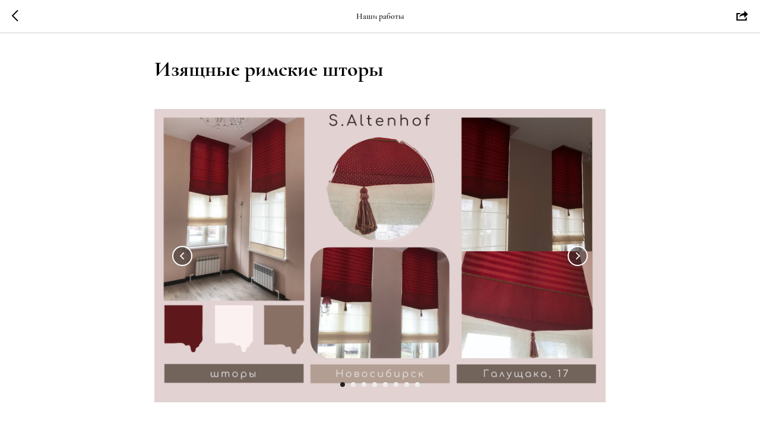

--- FILE ---
content_type: text/html; charset=UTF-8
request_url: https://altenhof.ru/tpost/5b22fnv0m1-izyaschnie-rimskie-shtori
body_size: 11970
content:
<!DOCTYPE html><html lang="ru"><head><meta charset="utf-8" /><meta http-equiv="Content-Type" content="text/html; charset=utf-8" /><meta name="viewport" content="width=device-width, initial-scale=1.0" /> <!--metatextblock-->
    <title>шторы в мужской кабинет</title>
    <meta name="description" content="римские шторы на узкие окна в мужской кабинет">
    <meta name="keywords" content="римская штора, шторы на заказ, римские шторы в дом, мужские шторы, римская штора с механизмом">
    <meta name="robots" content="index, follow" />

    <meta property="og:title" content="шторы в мужской кабинет" />
    <meta property="og:description" content="римские шторы на узкие окна в мужской кабинет" />
    <meta property="og:type" content="website" />
    <meta property="og:url" content="https://altenhof.ru/tpost/5b22fnv0m1-izyaschnie-rimskie-shtori" />
    <meta property="og:image" content="https://static.tildacdn.com/tild3535-3434-4564-b230-613063663330/2-11__-_.png" />

    <link rel="canonical" href="https://altenhof.ru/tpost/5b22fnv0m1-izyaschnie-rimskie-shtori" />
    <link rel="alternate" type="application/rss+xml" title="Наши работы" href="https://altenhof.ru/rss-feed-514233976301.xml" />
    <link rel="amphtml" href="https://altenhof.ru/tpost/5b22fnv0m1-izyaschnie-rimskie-shtori?amp=true">

<!--/metatextblock--><meta name="format-detection" content="telephone=no" /><meta http-equiv="x-dns-prefetch-control" content="on"><link rel="dns-prefetch" href="https://ws.tildacdn.com"><link rel="dns-prefetch" href="https://static.tildacdn.com"><link rel="shortcut icon" href="https://static.tildacdn.com/tild6330-3462-4633-b633-373161323739/favicon-.ico" type="image/x-icon" /><link rel="apple-touch-icon" href="https://static.tildacdn.com/tild3130-3132-4262-a331-643036633764/-.png"><link rel="apple-touch-icon" sizes="76x76" href="https://static.tildacdn.com/tild3130-3132-4262-a331-643036633764/-.png"><link rel="apple-touch-icon" sizes="152x152" href="https://static.tildacdn.com/tild3130-3132-4262-a331-643036633764/-.png"><link rel="apple-touch-startup-image" href="https://static.tildacdn.com/tild3130-3132-4262-a331-643036633764/-.png"><!-- Assets --><script src="https://static.tildacdn.com/js/jquery-1.10.2.min.js" charset="utf-8"></script><script src="https://neo.tildacdn.com/js/tilda-fallback-1.0.min.js" async charset="utf-8"></script><link rel="stylesheet" href="https://static.tildacdn.com/css/tilda-grid-3.0.min.css" type="text/css" media="all" onerror="this.loaderr='y';"/><link rel="stylesheet" href="https://static.tildacdn.com/ws/project6807773/tilda-blocks-page34346906.min.css?t=1712749072" type="text/css" media="all" onerror="this.loaderr='y';" /><link rel="stylesheet" href="https://static.tildacdn.com/css/tilda-animation-2.0.min.css" type="text/css" media="all" onerror="this.loaderr='y';" /><link rel="stylesheet" href="https://static.tildacdn.com/css/tilda-cover-1.0.min.css" type="text/css" media="all" onerror="this.loaderr='y';" /><link rel="stylesheet" href="https://static.tildacdn.com/css/tilda-slds-1.4.min.css" type="text/css" media="all" /><link rel="stylesheet" href="https://static.tildacdn.com/css/tilda-popup-1.1.min.css" type="text/css" media="all" /><link rel="stylesheet" href="https://static.tildacdn.com/css/tilda-feed-1.0.min.css" type="text/css" media="all" /><script nomodule src="https://static.tildacdn.com/js/tilda-polyfill-1.0.min.js" charset="utf-8"></script><script type="text/javascript">function t_onReady(func) {
if (document.readyState != 'loading') {
func();
} else {
document.addEventListener('DOMContentLoaded', func);
}
}
function t_onFuncLoad(funcName, okFunc, time) {
if (typeof window[funcName] === 'function') {
okFunc();
} else {
setTimeout(function() {
t_onFuncLoad(funcName, okFunc, time);
},(time || 100));
}
}function t_throttle(fn, threshhold, scope) {return function () {fn.apply(scope || this, arguments);};}function t396_initialScale(t){t=document.getElementById("rec"+t);if(t){t=t.querySelector(".t396__artboard");if(t){var e,r=document.documentElement.clientWidth,a=[];if(l=t.getAttribute("data-artboard-screens"))for(var l=l.split(","),i=0;i<l.length;i++)a[i]=parseInt(l[i],10);else a=[320,480,640,960,1200];for(i=0;i<a.length;i++){var o=a[i];o<=r&&(e=o)}var n="edit"===window.allrecords.getAttribute("data-tilda-mode"),d="center"===t396_getFieldValue(t,"valign",e,a),u="grid"===t396_getFieldValue(t,"upscale",e,a),c=t396_getFieldValue(t,"height_vh",e,a),g=t396_getFieldValue(t,"height",e,a),s=!!window.opr&&!!window.opr.addons||!!window.opera||-1!==navigator.userAgent.indexOf(" OPR/");if(!n&&d&&!u&&!c&&g&&!s){for(var _=parseFloat((r/e).toFixed(3)),f=[t,t.querySelector(".t396__carrier"),t.querySelector(".t396__filter")],i=0;i<f.length;i++)f[i].style.height=Math.floor(parseInt(g,10)*_)+"px";t396_scaleInitial__getElementsToScale(t).forEach(function(t){t.style.zoom=_})}}}}function t396_scaleInitial__getElementsToScale(t){t=Array.prototype.slice.call(t.querySelectorAll(".t396__elem"));if(!t.length)return[];var e=[];return(t=t.filter(function(t){t=t.closest('.t396__group[data-group-type-value="physical"]');return!t||(-1===e.indexOf(t)&&e.push(t),!1)})).concat(e)}function t396_getFieldValue(t,e,r,a){var l=a[a.length-1],i=r===l?t.getAttribute("data-artboard-"+e):t.getAttribute("data-artboard-"+e+"-res-"+r);if(!i)for(var o=0;o<a.length;o++){var n=a[o];if(!(n<=r)&&(i=n===l?t.getAttribute("data-artboard-"+e):t.getAttribute("data-artboard-"+e+"-res-"+n)))break}return i}</script><script src="https://static.tildacdn.com/js/tilda-scripts-3.0.min.js" charset="utf-8" defer onerror="this.loaderr='y';"></script><script src="https://static.tildacdn.com/ws/project6807773/tilda-blocks-page34346906.min.js?t=1712749072" charset="utf-8" onerror="this.loaderr='y';"></script><script src="https://static.tildacdn.com/js/tilda-lazyload-1.0.min.js" charset="utf-8" async onerror="this.loaderr='y';"></script><script src="https://static.tildacdn.com/js/tilda-animation-2.0.min.js" charset="utf-8" async onerror="this.loaderr='y';"></script><script src="https://static.tildacdn.com/js/tilda-menu-1.0.min.js" charset="utf-8" async onerror="this.loaderr='y';"></script><script src="https://static.tildacdn.com/js/tilda-cover-1.0.min.js" charset="utf-8" async onerror="this.loaderr='y';"></script><script src="https://static.tildacdn.com/js/tilda-zero-1.1.min.js" charset="utf-8" async onerror="this.loaderr='y';"></script><script src="https://static.tildacdn.com/js/tilda-t635-typed-1.0.min.js" charset="utf-8" async onerror="this.loaderr='y';"></script><script src="https://static.tildacdn.com/js/tilda-feed-1.0.min.js" charset="utf-8" async onerror="this.loaderr='y';"></script><script src="https://static.tildacdn.com/js/tilda-slds-1.4.min.js" charset="utf-8" async onerror="this.loaderr='y';"></script><script src="https://static.tildacdn.com/js/hammer.min.js" charset="utf-8" async onerror="this.loaderr='y';"></script><script src="https://static.tildacdn.com/js/tilda-map-1.0.min.js" charset="utf-8" async onerror="this.loaderr='y';"></script><script src="https://static.tildacdn.com/js/tilda-zero-scale-1.0.min.js" charset="utf-8" async onerror="this.loaderr='y';"></script><script src="https://static.tildacdn.com/js/tilda-skiplink-1.0.min.js" charset="utf-8" async onerror="this.loaderr='y';"></script><script src="https://static.tildacdn.com/js/tilda-events-1.0.min.js" charset="utf-8" async onerror="this.loaderr='y';"></script><script type="text/javascript">window.dataLayer = window.dataLayer || [];</script><script type="text/javascript">(function () {
if((/bot|google|yandex|baidu|bing|msn|duckduckbot|teoma|slurp|crawler|spider|robot|crawling|facebook/i.test(navigator.userAgent))===false && typeof(sessionStorage)!='undefined' && sessionStorage.getItem('visited')!=='y' && document.visibilityState){
var style=document.createElement('style');
style.type='text/css';
style.innerHTML='@media screen and (min-width: 980px) {.t-records {opacity: 0;}.t-records_animated {-webkit-transition: opacity ease-in-out .2s;-moz-transition: opacity ease-in-out .2s;-o-transition: opacity ease-in-out .2s;transition: opacity ease-in-out .2s;}.t-records.t-records_visible {opacity: 1;}}';
document.getElementsByTagName('head')[0].appendChild(style);
function t_setvisRecs(){
var alr=document.querySelectorAll('.t-records');
Array.prototype.forEach.call(alr, function(el) {
el.classList.add("t-records_animated");
});
setTimeout(function () {
Array.prototype.forEach.call(alr, function(el) {
el.classList.add("t-records_visible");
});
sessionStorage.setItem("visited", "y");
}, 400);
} 
document.addEventListener('DOMContentLoaded', t_setvisRecs);
}
})();</script></head><body class="t-body" style="margin:0;"><!--allrecords--><div id="allrecords" class="t-records" data-post-page="y" data-hook="blocks-collection-content-node" data-tilda-project-id="6807773" data-tilda-page-id="34346906" data-tilda-page-alias="about" data-tilda-formskey="b8a90ed4a52d490253ba1ea516807773" data-tilda-lazy="yes" data-tilda-root-zone="com" >

<!-- POST START -->




        






<div id="rec557398150" class="r t-rec">
    <div class="t-feed">

        <div class="t-feed__post-popup t-popup_show" style="background-color:#ffffff;display:block;" data-feed-popup-postuid="5b22fnv0m1" data-feed-popup-feeduid="514233976301">

            <div class="t-feed__post-popup__close-wrapper">

                <a href="https://altenhof.ru/about" class="t-popup__close">
                    <div class="t-popup__close-wrapper">
                        <svg class="t-popup__close-icon" width="11" height="20" viewBox="0 0 11 20" fill="none" xmlns="http://www.w3.org/2000/svg">
                            <path d="M1 1L10 10L1 19" stroke="#000000" stroke-width="2"/>
                        </svg>
                    </div>
                </a>

                <div class="t-feed__post-popup__close-text-wrapper">
                    <div class="js-feed-close-text t-feed__post-popup__close-text t-descr t-descr_xxs" style="color:#000000;">
                                                    Наши работы
                                            </div>
                </div>

                                <div class="t-feed__share-container">
                    <div class="js-feed-share-open t-feed__share-icon" style=" width: 20px;  height: 20px; ">
                        <svg xmlns="http://www.w3.org/2000/svg" viewBox="0 0 17.92 15.79" style="fill:#000000;">
                            <g data-name="Слой 2">
                                <path d="M16 9.67v6H.19v-12h7.18a7.1 7.1 0 00-1.46.89 7 7 0 00-1.08 1.11H2.19v8H14v-1.9z"/>
                                <path d="M17.73 5.7L12.16.13V3.8c-1.45.06-7 .73-7.62 7.08a.07.07 0 00.13 0c.49-1.35 2.11-3.43 7.49-3.52v3.88z"/>
                            </g>
                        </svg>
                    </div>
                    <div class="t-feed__share " style="background-color:#ffffff;">
                        <div class="t-feed__share-arrow" style="border-bottom: 8px solid #ffffff;"></div>
                        <div class="ya-share2" data-access-token:facebook="" data-yashareL10n="en" data-services="vkontakte," data-counter=""></div>
                    </div>
                </div>
                
            </div>

            <div class="t-feed__post-popup__container t-container t-popup__container t-popup__container-static">
                <div itemscope itemtype="https://schema.org/BlogPosting" class="t-feed__post-popup__content-wrapper">

                <div class="t-feed__post-popup__content t-col t-col_8">
                    <div style="display: none;">
                        <meta itemprop="datePublished" content="2023-04-10MSK19:43:00+03:00" />
                        <meta itemprop="dateModified" content="2023-04-17MSK19:53:23+03:00" />
                        <meta itemprop="mainEntityOfPage" content="https://altenhof.ru/tpost/5b22fnv0m1-izyaschnie-rimskie-shtori" />
                        <div itemprop="publisher" itemscope itemtype="https://schema.org/Organization">
                            <meta itemprop="logo" content="" />
                            <meta itemprop="name" content="S.Altenhof" />
                            <meta itemprop="address" content="" />
                            <meta itemprop="telephone" content="" />
                        </div>
                    </div>

                                                                        
                                                            <div class="t-feed__post-popup__title-wrapper">
                                    <h1 itemprop="headline" class="js-feed-post-title t-feed__post-popup__title t-title t-title_xxs">Изящные римские шторы</h1>
                                </div>
                            
                                                                                            <div class="t-feed__post-popup__date-parts-wrapper t-feed__post-popup__date-parts-wrapper_aftertitle">
                                                                                                                                                                                                                                                                </div>
                                                            
                                                                                            <div id="feed-cover" class="r t-feed__post-popup__cover-wrapper t-feed__post-popup__cover-wrapper_aftertitle">
                                    <div class="t-slds" style="visibility: hidden;">
                                        <div class="t-container t-slds__main">
                                            <div class="t-slds__container t-width t-margin_auto">
                                                <div class="t-slds__items-wrapper t-slds__witharrows" data-slider-transition="" data-slider-with-cycle="true" data-slider-correct-height="true" data-auto-correct-mobile-width="false">
                                                                                                                                                                                                                                                                    <div class="t-slds__item" data-slide-index="1">
                                                        <div class="t-width t-margin_auto" itemscope itemtype="http://schema.org/ImageObject">
                                                            <div class="t-slds__wrapper t-align_center">
                                                                                                                                    <div class="t_feed__post-popup__gallery-imgwrapper">
                                                                        <div class="t-slds__bgimg t-bgimg" data-original="https://static.tildacdn.com/tild3864-3765-4733-a537-353130653833/2-11__-_.png" style="background-image: url('https://static.tildacdn.com/tild3864-3765-4733-a537-353130653833/2-11__-_.png');"></div>
                                                                        <div class="t-feed__post-popup__slider-separator" data-slider-image-width="860" data-slider-image-height="560"></div>
                                                                    </div>
                                                                                                                            </div>
                                                        </div>
                                                    </div>
                                                                                                                                                            <div class="t-slds__item" data-slide-index="2">
                                                        <div class="t-width t-margin_auto" itemscope itemtype="http://schema.org/ImageObject">
                                                            <div class="t-slds__wrapper t-align_center">
                                                                                                                                    <div class="t_feed__post-popup__gallery-imgwrapper">
                                                                        <div class="t-slds__bgimg t-bgimg" data-original="https://static.tildacdn.com/tild3364-3239-4462-b532-323039653535/WhatsApp_Image_2023-.jpg" style="background-image: url('https://static.tildacdn.com/tild3364-3239-4462-b532-323039653535/WhatsApp_Image_2023-.jpg');"></div>
                                                                        <div class="t-feed__post-popup__slider-separator" data-slider-image-width="860" data-slider-image-height="560"></div>
                                                                    </div>
                                                                                                                            </div>
                                                        </div>
                                                    </div>
                                                                                                                                                            <div class="t-slds__item" data-slide-index="3">
                                                        <div class="t-width t-margin_auto" itemscope itemtype="http://schema.org/ImageObject">
                                                            <div class="t-slds__wrapper t-align_center">
                                                                                                                                    <div class="t_feed__post-popup__gallery-imgwrapper">
                                                                        <div class="t-slds__bgimg t-bgimg" data-original="https://static.tildacdn.com/tild3339-3136-4637-a264-623430353963/WhatsApp_Image_2023-.jpg" style="background-image: url('https://static.tildacdn.com/tild3339-3136-4637-a264-623430353963/WhatsApp_Image_2023-.jpg');"></div>
                                                                        <div class="t-feed__post-popup__slider-separator" data-slider-image-width="860" data-slider-image-height="560"></div>
                                                                    </div>
                                                                                                                            </div>
                                                        </div>
                                                    </div>
                                                                                                                                                            <div class="t-slds__item" data-slide-index="4">
                                                        <div class="t-width t-margin_auto" itemscope itemtype="http://schema.org/ImageObject">
                                                            <div class="t-slds__wrapper t-align_center">
                                                                                                                                    <div class="t_feed__post-popup__gallery-imgwrapper">
                                                                        <div class="t-slds__bgimg t-bgimg" data-original="https://static.tildacdn.com/tild6162-3737-4465-b834-336365316166/WhatsApp_Image_2023-.jpg" style="background-image: url('https://static.tildacdn.com/tild6162-3737-4465-b834-336365316166/WhatsApp_Image_2023-.jpg');"></div>
                                                                        <div class="t-feed__post-popup__slider-separator" data-slider-image-width="860" data-slider-image-height="560"></div>
                                                                    </div>
                                                                                                                            </div>
                                                        </div>
                                                    </div>
                                                                                                                                                            <div class="t-slds__item" data-slide-index="5">
                                                        <div class="t-width t-margin_auto" itemscope itemtype="http://schema.org/ImageObject">
                                                            <div class="t-slds__wrapper t-align_center">
                                                                                                                                    <div class="t_feed__post-popup__gallery-imgwrapper">
                                                                        <div class="t-slds__bgimg t-bgimg" data-original="https://static.tildacdn.com/tild3338-3466-4338-b135-396161643264/WhatsApp_Image_2023-.jpg" style="background-image: url('https://static.tildacdn.com/tild3338-3466-4338-b135-396161643264/WhatsApp_Image_2023-.jpg');"></div>
                                                                        <div class="t-feed__post-popup__slider-separator" data-slider-image-width="860" data-slider-image-height="560"></div>
                                                                    </div>
                                                                                                                            </div>
                                                        </div>
                                                    </div>
                                                                                                                                                            <div class="t-slds__item" data-slide-index="6">
                                                        <div class="t-width t-margin_auto" itemscope itemtype="http://schema.org/ImageObject">
                                                            <div class="t-slds__wrapper t-align_center">
                                                                                                                                    <div class="t_feed__post-popup__gallery-imgwrapper">
                                                                        <div class="t-slds__bgimg t-bgimg" data-original="https://static.tildacdn.com/tild6235-3831-4732-b331-636134333934/WhatsApp_Image_2023-.jpg" style="background-image: url('https://static.tildacdn.com/tild6235-3831-4732-b331-636134333934/WhatsApp_Image_2023-.jpg');"></div>
                                                                        <div class="t-feed__post-popup__slider-separator" data-slider-image-width="860" data-slider-image-height="560"></div>
                                                                    </div>
                                                                                                                            </div>
                                                        </div>
                                                    </div>
                                                                                                                                                            <div class="t-slds__item" data-slide-index="7">
                                                        <div class="t-width t-margin_auto" itemscope itemtype="http://schema.org/ImageObject">
                                                            <div class="t-slds__wrapper t-align_center">
                                                                                                                                    <div class="t_feed__post-popup__gallery-imgwrapper">
                                                                        <div class="t-slds__bgimg t-bgimg" data-original="https://static.tildacdn.com/tild3263-3436-4437-b735-366363353931/WhatsApp_Image_2023-.jpg" style="background-image: url('https://static.tildacdn.com/tild3263-3436-4437-b735-366363353931/WhatsApp_Image_2023-.jpg');"></div>
                                                                        <div class="t-feed__post-popup__slider-separator" data-slider-image-width="860" data-slider-image-height="560"></div>
                                                                    </div>
                                                                                                                            </div>
                                                        </div>
                                                    </div>
                                                                                                                                                            <div class="t-slds__item" data-slide-index="8">
                                                        <div class="t-width t-margin_auto" itemscope itemtype="http://schema.org/ImageObject">
                                                            <div class="t-slds__wrapper t-align_center">
                                                                                                                                    <div class="t_feed__post-popup__gallery-imgwrapper">
                                                                        <div class="t-slds__bgimg t-bgimg" data-original="https://static.tildacdn.com/tild3136-6565-4665-a238-336265363964/WhatsApp_Image_2023-.jpg" style="background-image: url('https://static.tildacdn.com/tild3136-6565-4665-a238-336265363964/WhatsApp_Image_2023-.jpg');"></div>
                                                                        <div class="t-feed__post-popup__slider-separator" data-slider-image-width="860" data-slider-image-height="560"></div>
                                                                    </div>
                                                                                                                            </div>
                                                        </div>
                                                    </div>
                                                                                                    </div>
                                                                                                <div class="t-slds__arrow_container">
                                                                                                                                                                                                                <div class="t-slds__arrow_wrapper t-slds__arrow_wrapper-left" data-slide-direction="left">
                                                        <div class="t-slds__arrow t-slds__arrow-left t-slds__arrow-withbg" style="width: 30px; height: 30px;border: 2px solid #ffffff;background-color: rgba(52,42,41,0.50);">
                                                            <div class="t-slds__arrow_body t-slds__arrow_body-left" style="width: 8px;">
                                                            <svg style="display: block" viewBox="0 0 8.6 14" xmlns="http://www.w3.org/2000/svg" xmlns:xlink="http://www.w3.org/1999/xlink">
                                                                <polyline
                                                                fill="none"
                                                                stroke="#ffffff"
                                                                stroke-linejoin="butt"
                                                                stroke-linecap="butt"
                                                                stroke-width="2"
                                                                points="1,1 7,7 1,13"
                                                                />
                                                            </svg>
                                                            </div>
                                                        </div>
                                                    </div>
                                                    <div class="t-slds__arrow_wrapper t-slds__arrow_wrapper-right" data-slide-direction="right">
                                                        <div class="t-slds__arrow t-slds__arrow-right t-slds__arrow-withbg" style="width: 30px; height: 30px;border: 2px solid #ffffff;background-color: rgba(52,42,41,0.50);">
                                                            <div class="t-slds__arrow_body t-slds__arrow_body-right" style="width: 8px;">
                                                            <svg style="display: block" viewBox="0 0 8.6 14" xmlns="http://www.w3.org/2000/svg" xmlns:xlink="http://www.w3.org/1999/xlink">
                                                                <polyline
                                                                fill="none"
                                                                stroke="#ffffff"
                                                                stroke-linejoin="butt"
                                                                stroke-linecap="butt"
                                                                stroke-width="2"
                                                                points="1,1 7,7 1,13"
                                                                />
                                                            </svg>
                                                            </div>
                                                        </div>
                                                    </div>
                                                                                                    </div>
                                                                                                                                                <div class="t-slds__bullet_wrapper">
                                                                                                                                                                                                                                                                                                                                                                                                                                                                                    <div class="t-slds__bullet t-slds__bullet_active" data-slide-bullet-for="1">
                                                        <div class="t-slds__bullet_body" style=""></div>
                                                    </div>
                                                                                                                                                                                                                                                                    <div class="t-slds__bullet" data-slide-bullet-for="2">
                                                        <div class="t-slds__bullet_body" style=""></div>
                                                    </div>
                                                                                                                                                                                                                                                                    <div class="t-slds__bullet" data-slide-bullet-for="3">
                                                        <div class="t-slds__bullet_body" style=""></div>
                                                    </div>
                                                                                                                                                                                                                                                                    <div class="t-slds__bullet" data-slide-bullet-for="4">
                                                        <div class="t-slds__bullet_body" style=""></div>
                                                    </div>
                                                                                                                                                                                                                                                                    <div class="t-slds__bullet" data-slide-bullet-for="5">
                                                        <div class="t-slds__bullet_body" style=""></div>
                                                    </div>
                                                                                                                                                                                                                                                                    <div class="t-slds__bullet" data-slide-bullet-for="6">
                                                        <div class="t-slds__bullet_body" style=""></div>
                                                    </div>
                                                                                                                                                                                                                                                                    <div class="t-slds__bullet" data-slide-bullet-for="7">
                                                        <div class="t-slds__bullet_body" style=""></div>
                                                    </div>
                                                                                                                                                                                                                                                                    <div class="t-slds__bullet" data-slide-bullet-for="8">
                                                        <div class="t-slds__bullet_body" style=""></div>
                                                    </div>
                                                                                                                                                        </div>
                                                                                            </div>
                                        </div>
                                    </div>
                                </div>
                                                                                    
                                            
                    
                    
                    
                                            <div id="feed-text" class="r t-feed__post-popup__text-wrapper" data-animationappear="off">
                            <div itemprop="articleBody" class="js-feed-post-text t-feed__post-popup__text t-text t-text_md"><section><div class="t-redactor__tte-view"><div class="t-redactor__text">Римские шторы в библиотеке, кабинете для мужчины.<br />Заказчица взрослая дама, организовала рабочее место для своего любимого - сделала подарок своему мужу.<br />Мы в этом ей помогли. Не большая, очень светлая комната с узкими и высокими окнами. Солнечная сторона.<br />Для того , что бы выполнить пожелание заказчицы изготовлены «римские» шторы, с несколькими функциям. Римские шторы из двух видов ткани.<br />Механизм подъёма один, а вид двухслойной шторы.<br />Солидно и функционально.<br />Верхняя часть римской шторы выполнена из портьерной ткани произведённой в Испании. Состав: 70% хлопок, 30% полиэстер.<br />Верхняя часть шторы выполнена из тканей-компаньонов, отделаны декоративной плоской-тесьмой. Кисть изготовлена в ручную из хлопка.<br />Нижняя часть шторы выполнена из 100% льна. Гардинная ткань средней прозрачности.<br />Штора с клапаном хорошо держит форму и придаёт законченный вид с четкой геометрией. Теперь комната защищена от палящего солнца и достаточно освещена.<br />В пасмурную погоду шторы можно поднять до самого верха окна.<br />В сборке будет вид двухслойного ламбрекена.<br />Качество, как всегда, безупречное. Заказчица не просто довольна, в восторге!<br />Мы услышали много слов благодарности и даже получили подарочки)<br />Мы благодарим заказчицу Светлану за доверие и признательность.<br />Стоимость штор из данного вида тканей, на момент оплаты составила: <strong><em>41950₽</em></strong></div><div class="t-redactor__text">Заказать бесплатную консультацию можно, как Вам удобно:<br /><br /><ul><li>Связаться по телефону +7 913-917-13-58</li><li>Telegram: <a href="https://t.me/+79139171358">Telegram: Contact</a></li><li>WhatsApp: <a href="https://api.whatsapp.com/send/?phone=%2B79139171358&amp;text&amp;type=phone_number&amp;app_absent=0">Переслать по WhatsApp</a></li><li>Сообщение ВКонтакте: <a href="https://vk.me/s.altenhof_studio">https://vk.me/s.altenhof_studio</a></li></ul></div></div></section></div>
                        </div>
                    
                                            <a  class="t-feed__post-popup__author-link" rel="author">
                        <div class="js-feed-post-author t-feed__post-popup__author-wrapper">
                                                        <span itemprop="author" class="js-feed-post-author-name t-feed__post-popup__author-name t-descr t-descr_xxs">Светлана Алденгоф</span>
                        </div>
                        </a>
                    
                    
                    
                </div>
                </div>

                
                
            </div>

            
        </div>

    </div>
</div>



<style type="text/css">
#rec557398150 .t-feed__post-popup__cover-wrapper .t-slds__bullet_active .t-slds__bullet_body,
#rec557398150 .t-feed__post-popup__cover-wrapper .t-slds__bullet:hover .t-slds__bullet_body {
    background-color: #222 !important;
}

#rec557398150 .t-feed__post-popup__arrow-top {
    position:fixed;
    z-index:1;
    bottom:20px;
    left: 20px;
    
    
    min-height:30px;
}

#rec557398150 .t-feed__post-popup__arrow-top svg path {
    
}
</style>






<script type="text/javascript">
    $(document).ready(function(){
        t_feed_setGalleryImageHeight('557398150');
        t_onFuncLoad('t_sldsInit', function() {
            t_sldsInit('557398150');
        });
        t_onFuncLoad('t_slds_UpdateSliderHeight', function() {
            t_slds_UpdateSliderHeight('557398150');
        });
        t_onFuncLoad('t_slds_UpdateSliderArrowsHeight', function() {
            t_slds_UpdateSliderArrowsHeight('557398150');
        });

        $('.t-feed__post-popup__cover-wrapper .t-slds').bind('displayChanged',function(){
            t_slds_updateSlider('557398150');
            t_slds_positionArrows('557398150');
        });
    });

    function t_feed_setGalleryImageHeight(recid) {
        var image = $('.t-feed__post-popup__slider-separator');
        image.each(function() {
            var width = $(this).attr('data-slider-image-width');
            var height = $(this).attr('data-slider-image-height');
            var ratio = height/width;
            var padding = ratio * 100;
            $(this).css('padding-bottom', padding + '%');
        });
    }
</script>



<script type="text/javascript">
    $(document).ready(function(){
        $('body').append('<script type="text\/javascript" src="https:\/\/static.tildacdn.com\/js\/ya-share.js" async="async" charset="utf-8"><\/script>');
        var popup = $('.t-feed__post-popup');
        t_onFuncLoad('t_feed_openShare', function () {
            t_feed_openShare(popup);
        });
    });
</script>


    

<script type="text/javascript">
    $(document).ready(function(){
        window.tFeedPosts = {};

        var recid = '557398150';

        var opts = {
            "feeduid": "514233976301",
            "previewmode": "yes",
            "align": "left",
            "amountOfPosts": "",
            "reverse": "desc",
            "blocksInRow": "3",
            "blocksClass": "t-feed__grid-col t-col t-col_4",
            "blocksWidth": "360",
            "colClass": "",
            "prefixClass": "",
            "vindent": "",
            "dateFormat": "",
            "timeFormat": "",
            "imageRatio": "75",
            "hasOriginalAspectRatio": false,
            "imageHeight": "",
            "imageWidth": "",
            "dateFilter": 'all',
            "showPartAll": true,
            "showImage": true,
            "showShortDescr": true,
            "showParts": false,
            "showDate": false,
            "hideFeedParts": false,
            "parts_opts": {
                "partsBgColor": "#ffffff",
                "partsBorderSize": "1px",
                "partsBorderColor": "#000000",
                "align": "center"
            },
            "btnsAlign": false,
            "colWithBg": {
                "paddingSize": "",
                "background": "",
                "borderRadius": "",
                "shadowSize": "",
                "shadowOpacity": "",
                "shadowSizeHover": "",
                "shadowOpacityHover": "",
                "shadowShiftyHover": ""
            },
            "separator": {
                "height": "",
                "color": "",
                "opacity": "",
                "hideSeparator": false
            },
            "btnAllPosts": {
                "text": "",
                "link": "",
                "target": ""
            },
            "popup_opts": {
                "popupBgColor": "",
                "overlayBgColorRgba": "rgba(255,255,255,1)",
                "closeText": "",
                "iconColor": "#000000",
                "popupStat": "",
                "titleColor": "",
                "textColor": "",
                "subtitleColor": "",
                "datePos": "aftertext",
                "partsPos": "aftertext",
                "imagePos": "aftertitle",
                "inTwoColumns": false,
                "zoom": false,
                "styleRelevants": "",
                "methodRelevants": "newest",
                "titleRelevants": "",
                "showRelevants": "",
                "titleFontFamily": "Altenhof-2",
                "descrFontFamily": "Altenhof-2",
                "subtitleFontFamily": "",
                "shareStyle": "t-feed__share_black-white",
                "shareBg": "",
                "isShare": false,
                "shareServices": "",
                "shareFBToken": "",
                "showDate": false,
                "bgSize": "cover"
            },
            "arrowtop_opts": {
                "isShow": false,
                "style": "",
                "color": "",
                "bottom": "",
                "left": "",
                "right": ""
            },
            "gallery": {
                "control": "",
                "arrowSize": "",
                "arrowBorderSize": "",
                "arrowColor": "",
                "arrowColorHover": "",
                "arrowBg": "",
                "arrowBgHover": "",
                "arrowBgOpacity": "",
                "arrowBgOpacityHover": "",
                "showBorder": "",
                "dotsWidth": "",
                "dotsBg": "",
                "dotsActiveBg": "",
                "dotsBorderSize": ""
            },
            "typo": {
                "title": "color:#000000;font-family:'TildaSans';",
                "descr": "font-family:'TildaSans';",
                "subtitle": "font-family:'TildaSans';"
            },
            "amountOfSymbols": "",
            "bbtnStyle": "color:#ffffff;background-color:#000000;border-radius:3px; -moz-border-radius:3px; -webkit-border-radius:3px;",
            "btnStyle": "color:#000000;border:1px solid #000000;background-color:#ffffff;border-radius:5px; -moz-border-radius:5px; -webkit-border-radius:5px;",
            "btnTextColor": "#000000",
            "btnType": "",
            "btnSize": "sm",
            "btnText": "",
            "btnReadMore": "",
            "isHorizOnMob": false,
            "itemsAnim": "",
            "datePosPs": "beforetitle",
            "partsPosPs": "beforetitle",
            "imagePosPs": "beforetitle",
            "datePos": "afterdescr",
            "partsPos": "onimage",
            "imagePos": "beforetitle"
        };

        var post = {
            uid: '5b22fnv0m1',
            date: '2023-04-10 23:43',
            mediatype: 'gallery',
            mediadata: '[{"img":"https://static.tildacdn.com/tild3864-3765-4733-a537-353130653833/2-11__-_.png"},{"img":"https://static.tildacdn.com/tild3364-3239-4462-b532-323039653535/WhatsApp_Image_2023-.jpg"},{"img":"https://static.tildacdn.com/tild3339-3136-4637-a264-623430353963/WhatsApp_Image_2023-.jpg"},{"img":"https://static.tildacdn.com/tild6162-3737-4465-b834-336365316166/WhatsApp_Image_2023-.jpg"},{"img":"https://static.tildacdn.com/tild3338-3466-4338-b135-396161643264/WhatsApp_Image_2023-.jpg"},{"img":"https://static.tildacdn.com/tild6235-3831-4732-b331-636134333934/WhatsApp_Image_2023-.jpg"},{"img":"https://static.tildacdn.com/tild3263-3436-4437-b735-366363353931/WhatsApp_Image_2023-.jpg"},{"img":"https://static.tildacdn.com/tild3136-6565-4665-a238-336265363964/WhatsApp_Image_2023-.jpg"}]',
            postparts: []
        };

        t_onFuncLoad('t_feed_PostInit', function() {
            t_feed_PostInit(recid, opts, post);
        });

        t_onFuncLoad('t_feed__drawPostPopupVideo', function() {
            var postVideoHtml = t_feed__drawPostPopupVideo(post);
            $('.js-feed-cover-video').html(postVideoHtml);
        });

        t_feed_formateDate_snippet('2023-04-10 23:43');       // todo: t_feed_formateDate(date, opts, recid)

        if ($('.t-feed__post-popup__text-wrapper').hasClass('t-feed__post-popup__text-wrapper_zoom')) {
            t_onFuncLoad('t_feed_addZoom', function () {
                t_feed_addZoom();
            });
        }

        var arrowTop = $('.t-feed__post-popup__arrow-top');
        var popup = $('.t-feed__post-popup');
        popup.scroll(function() {
            t_onFuncLoad('t_feed_addPostPopupArrowTop', function () {
                t_feed_addPostPopupArrowTop($(this), arrowTop);
            });
        });
        arrowTop.on('click', function() {
            popup.animate({scrollTop: 0}, 300);
        });

        t_onFuncLoad('t_feed_getCountOfViews', function () {
            t_feed_getCountOfViews($('.t-feed__post-popup'));
        });

        if ($('.js-feed-relevants').length > 0) {
            t_onFuncLoad('t_feed_addRelevantsPosts', function () {
                t_feed_addRelevantsPosts(recid, opts, post, post.uid);
            });
        }

        var bgColor = '';
        bgColor = bgColor ? bgColor.replace('1)', '0.9)') : '';
        $('.t-feed__post-popup__close-wrapper').css('background-color', bgColor);
    });

    function t_feed_drawParts_snippet(parts) {
        var tagsHTML = '';
        parts.split(',').forEach(function(item) {
            tagsHTML += '<span class="t-uptitle t-uptitle_xs">' + item + '</span>';
        });

        $('.js-feed-post-tags').html(tagsHTML);
    }

    function t_feed_formateDate_snippet(date) {
        var dayDate = date.split(' ')[0];
        var timeDate = date.split(' ')[1];
        var dateParts = dayDate.split('-');
        var newDate = new Date(dateParts[0], dateParts[1] - 1, dateParts[2]);
        var time = +'' == 1? ' ' + timeDate : '';
        var newMonth = newDate.getMonth();
        var day = dateParts[2];
        var month = dateParts[1];
        var year = dateParts[0];
        var newDate = '';
        var monthArr = ['january', 'february', 'march', 'april', 'may', 'june', 'july', 'august', 'september', 'october', 'november', 'december'];
        var monthTitle = t_feed_getDictionary_snippet(monthArr[newMonth]);
        switch (+'') {
            case 1:
                newDate = month + '-' + day + '-' + year + time;
                break;
            case 2:
                newDate = day + '-' + month + '-' + year + time;
                break;
            case 3:
                newDate = day + '/' + month + '/' + year + time;
                break;
            case 4:
                newDate = day + '.' + month + '.' + year + time;
                break;
            case 5:
                newDate = monthTitle[0] + ' ' + day + ', ' + year + time;
                break;
            case 6:
                newDate = day + ' ' + monthTitle[1] + ' ' + year + time;
                break;
            default:
                newDate = t_feed_addDefaultDate_snippet(dateParts, date, monthTitle, time);
                break;
        }

        $('.js-feed-post-date').html(newDate);
    }

    function t_feed_addDefaultDate_snippet(dateParts, date, monthTitle, time) {
        var lang = t_feed_returnLang_snippet();
        var currentDate = new Date();
        var postDateMs = Date.parse(date);
        var diffDate = currentDate - postDateMs;
        var days = Math.floor(diffDate / (60 * 60 * 1000 * 24));
        var agoTitle = t_feed_getDictionary_snippet('ago');
        var daysTitle = (lang == 'RU' || lang == 'UK') && (days > 4) ? t_feed_getDictionary_snippet('days')[1] : t_feed_getDictionary_snippet('days')[0];
        var currentYear = currentDate.getFullYear();
        var postYear = +date.split('-')[0];
        var agoTitleSeparator = (lang == 'JA' || lang == 'CN') ? '' : ' ';
        var year = postYear != currentYear ? postYear : '';
        var defaultDate = '';

        if (days == 0) {
            defaultDate = t_feed_getDictionary_snippet('today');
        }

        if (days == 1) {
            defaultDate = t_feed_getDictionary_snippet('yesterday');
        }

        if (days > 1 && days < 15) {
            if (lang == 'FR' || lang == 'DE' || lang == 'ES' || lang == 'PT') {
                defaultDate = agoTitle + agoTitleSeparator + days + agoTitleSeparator + daysTitle;
            } else {
                defaultDate = days + agoTitleSeparator + daysTitle + agoTitleSeparator + agoTitle;
            }
        }

        if (days >= 15 || postYear > currentYear) {
            defaultDate = t_feed_addFullDate_snippet(lang, dateParts[2], monthTitle, year) + time;
        }

        return defaultDate;
    }

    function t_feed_addFullDate_snippet(lang, day, month, year) {
        var monthSeparator = lang == 'DE' ? '. ' : ' ';
        var datePartSeparator = ' ';
        if (lang == 'EN') {
            datePartSeparator = year != '' ? ', ' : '';
        } else if (lang == 'ES' || lang == 'PT') {
            datePartSeparator = year != '' ? ' de ' : '';
        }

        var monthTitle = month[1];
        if (lang == 'EN' || lang == 'DE') {
            monthTitle = month[0];
        }

        if (lang == 'EN') {
            return monthTitle + ' ' + day + datePartSeparator + year;
        } else if (lang == 'JA' || lang == 'CN') {
            return year + monthTitle + day;
        } else {
            return day + monthSeparator + monthTitle + datePartSeparator + year;
        }
    }

    function t_feed_getDictionary_snippet(msg) {
        var dict = [];

        dict['seealso'] = {
            EN: 'See also',
            RU: 'Смотрите также',
            FR: 'Voir également',
            DE: 'Siehe auch',
            ES: 'Ver también',
            PT: 'Veja também',
            UK: 'Дивись також',
            JA: 'また見なさい',
            CN: '也可以看看'
        };

        dict['today'] = {
            EN: 'Today',
            RU: 'Сегодня',
            FR: 'Aujourd\'hui',
            DE: 'Heute',
            ES: 'Hoy',
            PT: 'Hoje',
            UK: 'Сьогодні',
            JA: '今日',
            CN: '今天'
        };

        dict['yesterday'] = {
            EN: 'Yesterday',
            RU: 'Вчера',
            FR: 'Hier',
            DE: 'Gestern',
            ES: 'Ayer',
            PT: 'Ontem',
            UK: 'Вчора',
            JA: '昨日',
            CN: '昨天'
        };

        dict['days'] = {
            EN: ['days'],
            RU: ['дня', 'дней'],
            FR: ['jours'],
            DE: ['tagen'],
            ES: ['dias'],
            PT: ['dias'],
            UK: ['дні', 'днів'],
            JA: ['日'],
            CN: ['天']
        };

        dict['ago'] = {
            EN: 'ago',
            RU: 'назад',
            FR: 'Il y a',
            DE: 'Vor',
            ES: 'Hace',
            PT: 'Há',
            UK: 'тому',
            JA: '前',
            CN: '前'
        };

        dict['january'] = {
            EN: ['January', 'january'],
            RU: ['Январь', 'января'],
            FR: ['Janvier', 'janvier'],
            DE: ['Januar', 'januar'],
            ES: ['Enero', 'de enero'],
            PT: ['Janeiro', 'de janeiro'],
            UK: ['Січень', 'січня'],
            JA: ['一月', '一月'],
            CN: ['一月', '一月']
        };

        dict['february'] = {
            EN: ['February', 'february'],
            RU: ['Февраль', 'февраля'],
            FR: ['Février', 'février'],
            DE: ['Februar', 'februar'],
            ES: ['Febrero', 'de febrero'],
            PT: ['Fevereiro', 'de fevereiro'],
            UK: ['Лютий', 'лютого'],
            JA: ['二月', '二月'],
            CN: ['二月', '二月']
        };

        dict['march'] = {
            EN: ['March', 'March'],
            RU: ['Март', 'марта'],
            FR: ['Mars', 'mars'],
            DE: ['März', 'märz'],
            ES: ['Marzo', 'de marzo'],
            PT: ['Março', 'de março'],
            UK: ['Березень', 'березня'],
            JA: ['三月', '三月'],
            CN: ['三月', '三月']
        };

        dict['april'] = {
            EN: ['April', 'april'],
            RU: ['Апрель', 'апреля'],
            FR: ['Avril', 'avril'],
            DE: ['April', 'april'],
            ES: ['Abril', 'de abril'],
            PT: ['Abril', 'de abril'],
            UK: ['Квітень', 'квітня'],
            JA: ['四月', '四月'],
            CN: ['四月', '四月']
        };

        dict['may'] = {
            EN: ['May', 'may'],
            RU: ['Май', 'мая'],
            FR: ['Mai', 'mai'],
            DE: ['Kann', 'kann'],
            ES: ['Mayo', 'de mayo'],
            PT: ['Maio', 'de maio'],
            UK: ['Травень', 'травня'],
            JA: ['五月', '五月'],
            CN: ['五月', '五月']
        };

        dict['june'] = {
            EN: ['June', 'june'],
            RU: ['Июнь', 'июня'],
            FR: ['Juin', 'juin'],
            DE: ['Juni', 'juni'],
            ES: ['Junio', 'de junio'],
            PT: ['Junho', 'de junho'],
            UK: ['Червень', 'червня'],
            JA: ['六月', '六月'],
            CN: ['六月', '六月']
        };

        dict['july'] = {
            EN: ['July', 'july'],
            RU: ['Июль', 'июля'],
            FR: ['Juillet', 'juillet'],
            DE: ['Juli', 'Juli'],
            ES: ['Julio', 'de julio'],
            PT: ['Julho', 'de julho'],
            UK: ['Липень', 'липня'],
            JA: ['七月', '七月'],
            CN: ['七月', '七月']
        };

        dict['august'] = {
            EN: ['August', 'august'],
            RU: ['Август', 'августа'],
            FR: ['Août', 'août'],
            DE: ['August', 'august'],
            ES: ['Agosto', 'de agosto'],
            PT: ['Agosto', 'de agosto'],
            UK: ['Серпень', 'серпня'],
            JA: ['八月', '八月'],
            CN: ['八月', '八月']
        };

        dict['september'] = {
            EN: ['September', 'september'],
            RU: ['Сентябрь', 'сентября'],
            FR: ['Septembre', 'septembre'],
            DE: ['September', 'september'],
            ES: ['Septiembre', 'de septiembre'],
            PT: ['Setembro', 'de setembro'],
            UK: ['Вересень', 'вересня'],
            JA: ['九月', '九月'],
            CN: ['九月', '九月']
        };

        dict['october'] = {
            EN: ['October', 'october'],
            RU: ['Октябрь', 'октября'],
            FR: ['Octobre', 'octobre'],
            DE: ['Oktober', 'oktober'],
            ES: ['Octubre', 'de octubre'],
            PT: ['Outubro', 'de outubro'],
            UK: ['Жовтень', 'жовтня'],
            JA: ['十月', '十月'],
            CN: ['十月', '十月']
        };

        dict['november'] = {
            EN: ['November', 'november'],
            RU: ['Ноябрь', 'ноября'],
            FR: ['Novembre', 'novembre'],
            DE: ['November', 'november'],
            ES: ['Noviembre', 'de noviembre'],
            PT: ['Novembro', 'de novembro'],
            UK: ['Листопад', 'листопада'],
            JA: ['十一月', '十一月'],
            CN: ['十一月', '十一月']
        };

        dict['december'] = {
            EN: ['December', 'december'],
            RU: ['Декабрь', 'декабря'],
            FR: ['Décembre', 'décembre'],
            DE: ['Dezember', 'dezember'],
            ES: ['Diciembre', 'de diciembre'],
            PT: ['Dezembro', 'de dezembro'],
            UK: ['Грудень', 'грудня'],
            JA: ['十二月', '十二月'],
            CN: ['十二月', '十二月']
        };

        var lang = t_feed_returnLang_snippet();

        if (typeof dict[msg] != 'undefined') {
            if (typeof dict[msg][lang] != 'undefined' && dict[msg][lang] != '') {
                return dict[msg][lang];
            } else {
                return dict[msg]['EN'];
            }
        }
    }

    function t_feed_returnLang_snippet() {
        t_feed_defineUserLang_snippet();
        var customLang = '';
        var lang = 'EN';
        if (typeof customLang != 'undefined' && customLang != '') {
            lang = customLang.toUpperCase();
        } else {
            lang = window.tildaBrowserLang;
        }

        return lang;
    }

    function t_feed_defineUserLang_snippet() {
        window.tildaBrowserLang = window.navigator.userLanguage || window.navigator.language;
        window.tildaBrowserLang = window.tildaBrowserLang.toUpperCase();

        if (window.tildaBrowserLang.indexOf('RU') != -1) {
            window.tildaBrowserLang = 'RU';
        } else if (window.tildaBrowserLang.indexOf('FR') != -1) {
            window.tildaBrowserLang = 'FR';
        } else if (window.tildaBrowserLang.indexOf('DE') != -1) {
            window.tildaBrowserLang = 'DE';
        } else if (window.tildaBrowserLang.indexOf('ES') != -1) {
            window.tildaBrowserLang = 'ES';
        } else if (window.tildaBrowserLang.indexOf('PT') != -1) {
            window.tildaBrowserLang = 'PT';
        } else if (window.tildaBrowserLang.indexOf('UK') != -1) {
            window.tildaBrowserLang = 'UK';
        } else if (window.tildaBrowserLang.indexOf('JA') != -1) {
            window.tildaBrowserLang = 'JA';
        } else if (window.tildaBrowserLang.indexOf('CN') != -1) {
            window.tildaBrowserLang = 'CN';
        } else {
            window.tildaBrowserLang = 'EN';
        }
    }
</script>





    <style>
    .t-feed__post-popup.t-popup_show {
        min-height: 100vh;
    }
    </style>



<!-- POST END -->

</div>
<!--/allrecords--><!-- Tilda copyright. Don't remove this line --><div class="t-tildalabel t-tildalabel_gray" id="tildacopy" data-tilda-sign="6807773#34346906"><a href="https://tilda.ru/" class="t-tildalabel__link"><div class="t-tildalabel__wrapper"><div class="t-tildalabel__txtleft">Made on </div><div class="t-tildalabel__wrapimg"><img src="https://static.tildacdn.com/img/tildacopy_black.png" class="t-tildalabel__img" fetchpriority="low" alt=""></div><div class="t-tildalabel__txtright">Tilda</div></div></a></div><!-- Stat --><!-- Yandex.Metrika counter 92643221 --> <script type="text/javascript" data-tilda-cookie-type="analytics"> setTimeout(function(){ (function(m,e,t,r,i,k,a){m[i]=m[i]||function(){(m[i].a=m[i].a||[]).push(arguments)}; m[i].l=1*new Date();k=e.createElement(t),a=e.getElementsByTagName(t)[0],k.async=1,k.src=r,a.parentNode.insertBefore(k,a)}) (window, document, "script", "https://mc.yandex.ru/metrika/tag.js", "ym"); window.mainMetrikaId = '92643221'; ym(window.mainMetrikaId , "init", { clickmap:true, trackLinks:true, accurateTrackBounce:true, webvisor:true,ecommerce:"dataLayer" }); }, 2000);</script><noscript><div><img src="https://mc.yandex.ru/watch/92643221" style="position:absolute; left:-9999px;" alt="" /></div></noscript> <!-- /Yandex.Metrika counter --> <script type="text/javascript">if (! window.mainTracker) { window.mainTracker = 'tilda'; }
setTimeout(function(){ (function (d, w, k, o, g) { var n=d.getElementsByTagName(o)[0],s=d.createElement(o),f=function(){n.parentNode.insertBefore(s,n);}; s.type = "text/javascript"; s.async = true; s.key = k; s.id = "tildastatscript"; s.src=g; if (w.opera=="[object Opera]") {d.addEventListener("DOMContentLoaded", f, false);} else { f(); } })(document, window, 'c695cb0a683ca566f30a09cb70a89563','script','https://static.tildacdn.com/js/tilda-stat-1.0.min.js');
}, 2000); </script></body></html>

--- FILE ---
content_type: text/css
request_url: https://static.tildacdn.com/ws/project6807773/tilda-blocks-page34346906.min.css?t=1712749072
body_size: 8240
content:
.csssize{height:8494px}.t-body{margin:0}#allrecords{-webkit-font-smoothing:antialiased;background-color:none}#allrecords a{color:#ff8562;text-decoration:none}#allrecords a,#allrecords button,#allrecords .t-radio,#allrecords .t-checkbox,#allrecords .t-img-select{outline:none}#allrecords a:focus-visible,#allrecords button:focus-visible,#allrecords .t-focusable,#allrecords .t-focusable .t-btn,#allrecords .t-focusable .t-btntext,#allrecords .t-img-select:focus-visible+.t-img-select__indicator,#allrecords .t-img-select:focus-visible+.t-img-select__indicator:after,#allrecords .t-radio:focus-visible+.t-radio__indicator,#allrecords .t-checkbox:focus-visible+.t-checkbox__indicator{outline-color:#2015FF;outline-offset:4px;outline-style:auto}#allrecords .t-descr a:focus-visible,#allrecords .t-sociallinks a:focus-visible,#allrecords .ya-share2__link:focus-visible{outline-offset:2px}#allrecords a[href^=tel]{color:inherit;text-decoration:none}#allrecords ol{padding-left:22px}#allrecords ul{padding-left:20px}#allrecords b,#allrecords strong{font-weight:700}@media print{body,html{min-width:1200px;max-width:1200px;padding:0;margin:0 auto;border:none}}.t-records{-webkit-font_smoothing:antialiased;background-color:none}.t-records a{color:#ff8562;text-decoration:none}.t-records a[href^=tel]{color:inherit;text-decoration:none}.t-records ol{padding-left:22px;margin-top:0;margin-bottom:10px}.t-records ul{padding-left:20px;margin-top:0;margin-bottom:10px}.t-mbfix{opacity:.01;-webkit-transform:translateX(0);-ms-transform:translateX(0);transform:translateX(0);position:fixed;width:100%;height:500px;background-color:white;top:0;left:0;z-index:10000;-webkit-transition:all 0.1s ease;transition:all 0.1s ease}.t-mbfix_hide{-webkit-transform:translateX(3000px);-ms-transform:translateX(3000px);transform:translateX(3000px)}img:not([src]){visibility:hidden}.t-body_scroll-locked{position:fixed;left:0;width:100%;height:100%;overflow:hidden}.r_anim{-webkit-transition:opacity 0.5s;transition:opacity 0.5s}.r_hidden{opacity:0}.r_showed{opacity:1}.t-text{font-family:'Altenhof-2',Arial,sans-serif;font-weight:300;color:#000000}.t-text_xs{font-size:15px;line-height:1.55}.t-text_md{font-size:20px;line-height:1.55}.t-name{font-family:'Altenhof-2',Arial,sans-serif;font-weight:600;color:#000000}.t-name_xs{font-size:16px;line-height:1.35}.t-name_md{font-size:20px;line-height:1.35}.t-name_xl{font-size:24px;line-height:1.35}.t-heading{font-family:'Altenhof-2',Arial,sans-serif;font-weight:600;color:#000000}.t-heading_lg{font-size:32px;line-height:1.17}.t-title{font-family:'Altenhof-2',Arial,sans-serif;font-weight:600;color:#000000}.t-title_xxs{font-size:36px;line-height:1.23}.t-title_xs{font-size:42px;line-height:1.23}.t-title_lg{font-size:64px;line-height:1.23}.t-title_xl{font-size:72px;line-height:1.17}.t-descr{font-family:'Altenhof-2',Arial,sans-serif;font-weight:300;color:#000000}.t-descr_xxs{font-size:14px;line-height:1.55}.t-descr_sm{font-size:18px;line-height:1.55}.t-descr_xl{font-size:24px;line-height:1.5}.t-uptitle{font-family:'Altenhof-2',Arial,sans-serif;font-weight:600;color:#000000;letter-spacing:2.5px}.t-uptitle_xs{font-size:12px}.t-uptitle_sm{font-size:14px}.t-btn{display:inline-block;font-family:'Altenhof-2',Arial,sans-serif;border:0 none;text-align:center;white-space:nowrap;vertical-align:middle;font-weight:700;background-image:none;cursor:pointer;-webkit-appearance:none;-webkit-user-select:none;-moz-user-select:none;-ms-user-select:none;-o-user-select:none;user-select:none;-webkit-box-sizing:border-box;-moz-box-sizing:border-box;box-sizing:border-box}.t-btn td{vertical-align:middle}.t-btn_sending{opacity:.5}.t-btn_xs{height:35px;font-size:13px;padding-left:15px;padding-right:15px}.t-btn_sm{height:45px;font-size:14px;padding-left:30px;padding-right:30px}.t-btn_md{height:60px;font-size:16px;padding-left:60px;padding-right:60px}.t-btntext{font-family:'Altenhof-2',Arial,sans-serif;color:#000000;font-size:20px;line-height:1.55;font-weight:700;text-decoration:none;cursor:pointer;display:inline-block}.t-btntext:after{content:"\00a0→";font-family:Arial,Helvetica,sans-serif}.t-uppercase.t-btntext{font-size:16px}.t-align_center{text-align:center}.t-align_left{text-align:left}.t-align_right{text-align:right}.t-margin_auto{margin-left:auto;margin-right:auto}.t-valign_middle{vertical-align:middle}.t-valign_bottom{vertical-align:bottom}.t-margin_left_auto{margin-right:0;margin-left:auto}.t-tildalabel{background-color:#000;color:#fff;width:100%;height:70px;font-family:Arial;font-size:14px}.t-tildalabel:hover .t-tildalabel__wrapper{opacity:1}.t-tildalabel_gray{background-color:#eee;color:#000}.t-tildalabel_gray .t-tildalabel__link{color:#000}.t-tildalabel__wrapper{display:table;height:30px;width:270px;margin:0 auto;padding-top:20px;opacity:.4}.t-tildalabel__txtleft{display:table-cell;width:120px;height:30px;vertical-align:middle;text-align:right;padding-right:12px;font-weight:300;font-size:12px}.t-tildalabel__wrapimg{display:table-cell;width:30px;height:30px;vertical-align:middle}.t-tildalabel__img{width:30px;height:30px;vertical-align:middle}.t-tildalabel__txtright{display:table-cell;width:120px;height:30px;vertical-align:middle;padding-left:12px;font-weight:500;letter-spacing:2px}.t-tildalabel__link{color:#fff;text-decoration:none;vertical-align:middle}.t-popup{display:none}.t-rec_pt_0{padding-top:0}.t-rec_pt_15{padding-top:15px}.t-rec_pt_30{padding-top:30px}.t-rec_pt_45{padding-top:45px}.t-rec_pb_0{padding-bottom:0}.t-rec_pb_15{padding-bottom:15px}.t-rec_pb_30{padding-bottom:30px}.t-rec_pb_45{padding-bottom:45px}@media screen and (max-width:1200px){.t-text_xs{font-size:14px}.t-text_md{font-size:18px}.t-descr_xxs{font-size:12px}.t-descr_sm{font-size:16px}.t-descr_xl{font-size:22px}.t-title_xxs{font-size:32px}.t-title_xs{font-size:38px}.t-title_lg{font-size:60px}.t-title_xl{font-size:68px}.t-name_xs{font-size:14px}.t-name_md{font-size:18px}.t-name_xl{font-size:22px}.t-heading_lg{font-size:30px}}@media screen and (max-width:640px){.t-text_xs{font-size:12px;line-height:1.45}.t-text_md{font-size:16px;line-height:1.45}.t-descr_sm{font-size:14px;line-height:1.45}.t-descr_xl{font-size:20px;line-height:1.4}.t-uptitle_xs{font-size:10px}.t-uptitle_sm{font-size:10px}.t-title_xxs{font-size:28px}.t-title_xs{font-size:30px}.t-title_lg{font-size:30px}.t-title_xl{font-size:32px}.t-name_xs{font-size:12px}.t-name_md{font-size:16px}.t-name_xl{font-size:20px}.t-heading_lg{font-size:26px}.t-btn{white-space:normal}.t-btn_sm{padding-left:20px;padding-right:20px}.t-btn_md{padding-left:30px;padding-right:30px}}@media screen and (max-width:480px){.t-title_xl{font-size:30px}.t-rec_pt_0{padding-top:0}.t-rec_pt_15{padding-top:15px}.t-rec_pt_30{padding-top:30px}.t-rec_pt_45{padding-top:45px}.t-rec_pb_0{padding-bottom:0}.t-rec_pb_15{padding-bottom:15px}.t-rec_pb_30{padding-bottom:30px}.t-rec_pb_45{padding-bottom:45px}.t-btn_xs{height:40px}.t-btn_sm{height:50px}}@font-face{font-family:'Altenhof-2';src:url('https://static.tildacdn.com/tild6130-3561-4537-b265-326238653932/a_OldTyperNr-Regular.woff') format('woff');font-weight:400;font-style:normal}@font-face{font-family:'Altenhof-2';src:url('https://static.tildacdn.com/tild6264-3364-4964-b032-353339303761/CormorantGaramond-Bo.woff') format('woff');font-weight:600;font-style:normal}@font-face{font-family:'Altenhof-2';src:url('https://static.tildacdn.com/tild6532-6562-4739-b633-616562643563/RozenDecor_1.woff') format('woff');font-weight:700;font-style:normal}.t-menusub__menu{display:none}.t446__leftmenuwrapper,.t446__rightmenuwrapper,.t446__additionalwrapper{display:inline-table;height:100%;vertical-align:middle}.t446__leftmenuwrapper .t446__list,.t446__rightmenuwrapper .t446__list{display:table-cell;vertical-align:middle}.t446__burgerwrapper{display:table-cell;vertical-align:middle;padding-left:40px}.t446__burgerwrapper_overflow{display:none}.t446__burgerlinkwrapper{width:100%;height:100%;display:block;position:relative}.t446__burger{width:28px;height:20px;-webkit-transform:rotate(0deg);-moz-transform:rotate(0deg);-o-transform:rotate(0deg);transform:rotate(0deg);-webkit-transition:.5s ease-in-out;-moz-transition:.5s ease-in-out;-o-transition:.5s ease-in-out;transition:.5s ease-in-out;cursor:pointer;z-index:999}.t446__burger_big{width:42px;height:32px}.t446__burger_small{width:22px;height:14px}.t446__burger .t446__burgerline{display:block;position:absolute;width:100%;opacity:1;left:0;-webkit-transform:rotate(0deg);-moz-transform:rotate(0deg);-o-transform:rotate(0deg);transform:rotate(0deg);-webkit-transition:.25s ease-in-out;-moz-transition:.25s ease-in-out;-o-transition:.25s ease-in-out;transition:.25s ease-in-out;height:3px;background-color:#000}.t446__burger_big .t446__burgerline{height:5px}.t446__burger_small .t446__burgerline{height:2px}.t446__burger .t446__burgerline:nth-child(1){top:0}.t446__burger .t446__burgerline:nth-child(2),.t446__burger .t446__burgerline:nth-child(3){top:8px}.t446__burger_big .t446__burgerline:nth-child(2),.t446__burger_big .t446__burgerline:nth-child(3){top:13px}.t446__burger_small .t446__burgerline:nth-child(2),.t446__burger_small .t446__burgerline:nth-child(3){top:6px}.t446__burger .t446__burgerline:nth-child(4){top:16px}.t446__burger_big .t446__burgerline:nth-child(4){top:26px}.t446__burger_small .t446__burgerline:nth-child(4){top:12px}.t446__logowrapper{position:absolute;left:50%;display:table;height:inherit}.t446__logowrapper2{display:table-cell;vertical-align:middle;position:relative;left:-50%;z-index:100}.t446__logowrapper2 a{display:inline-block}.t446__imglogo{max-width:300px;height:auto;display:block}.t446__leftwrapper,.t446__rightwrapper{width:50%;box-sizing:border-box;position:absolute;height:100%}.t446__leftwrapper{text-align:right;padding-right:200px;padding-left:40px;left:0}.t446__rightwrapper{text-align:left;padding-left:200px;padding-right:40px;right:0}.t446__burgerwrapper_smallscreen{display:none}@media screen and (max-width:1200px){.t446__leftwrapper{padding-left:20px}.t446__rightwrapper{padding-right:20px}}.t446__mobile{display:none;position:static;width:100%;z-index:990;top:0}@media screen and (max-width:980px){.t446__mobile{background-color:#111;display:block}.t446__logowrapper{position:static;display:table;width:100%;padding:20px;box-sizing:border-box}.t446__logowrapper2{display:block;position:static}.t446__leftwrapper,.t446__rightwrapper,.rightmenuwrapper{position:static;padding:0!important;width:100%;height:initial}.t446__rightmenuwrapper,.t446__additionalwrapper,.t446__leftmenuwrapper,.t446__leftmenuwrapper .t446__list,.t446__rightmenuwrapper .t446__list{display:block}.t446__additionalwrapper{position:static;padding:40px 0}.t446__burgerwrapper_bigscreen{display:none!important}.t446__burger{float:right}.t446__burgerwrapper_smallscreen{display:block;display:block;padding:20px}}.t446{width:100%;height:80px;z-index:990;position:fixed;top:0;box-shadow:0 1px 3px rgba(0,0,0,0);-webkit-transition:background-color 300ms linear;-moz-transition:background-color 300ms linear;-o-transition:background-color 300ms linear;-ms-transition:background-color 300ms linear;transition:background-color 300ms linear}.t446__beforeready{visibility:hidden}.t446 ul{margin:0}.t446__maincontainer{width:100%;height:80px;display:table;position:relative}.t446__maincontainer.t446__c12collumns{max-width:1200px;margin:0 auto}.t446__logo{display:inline-block;font-size:24px;font-weight:400;white-space:nowrap}.t446__list{list-style-type:none;margin:0;padding:0!important}.t446__list_item{clear:both;font-family:'Altenhof-2',Arial,sans-serif;font-size:16px;display:inline-block;padding-left:15px;padding-right:15px;margin:0;color:#000000;white-space:nowrap}.t446__list_item .t-active{opacity:.7}.t446__list_item:first-child{padding-left:0}.t446__list_item:last-child{padding-right:0}.t446__right_descr{padding-left:30px;display:table-cell;vertical-align:middle;white-space:nowrap;font-family:'Altenhof-2',Arial,sans-serif;font-size:13px;color:#000000}.t446__right_buttons{padding-left:30px;display:table-cell;vertical-align:middle}.t446__right_buttons_wrap{display:table;width:auto;float:right}.t446__right_buttons_but{display:table-cell;vertical-align:middle}.t446__right_share_buttons{display:table-cell;vertical-align:middle;min-width:140px;padding-left:30px}.t446 .b-share{display:table!important;float:right}.t446 .b-share-btn__wrap{display:table-cell!important;float:none!important;padding-left:5px!important}.t446__right_langs{padding-left:30px;display:table-cell;vertical-align:middle}.t446__right_langs_wrap{display:table;width:auto;float:right}.t446__right_langs_lang{display:table-cell;vertical-align:middle;padding:0 10px;font-family:'Altenhof-2',Arial,sans-serif;font-size:16px;color:#000000}.t446 .t-sociallinks,.t446__right_social_links{padding-left:30px;display:table-cell;vertical-align:middle;line-height:0}.t446 .t-sociallinks__wrapper,.t446__right_social_links_wrap{display:table;width:auto}#allrecords .t446 ul.t-sociallinks__wrapper{padding-left:0;list-style:none}.t446 .t-sociallinks a,.t446__right_social_links a{display:block;vertical-align:middle}.t446 .t-sociallinks__item,.t446__right_social_links_item{display:table-cell;vertical-align:middle;padding:0 5px}.t446 a,#allrecords .t446 a{text-decoration:none;color:#000000}.t446 .t-btn{height:40px;font-size:14px;padding-left:30px;padding-right:30px;margin-left:10px}@media screen and (max-width:1200px){.t446__padding40px{width:20px}.t446__right_descr{padding-left:15px}.t446__right_buttons{padding-left:15px}.t446__right_share_buttons{padding-left:15px}.t446__right_langs{padding-left:15px}.t446 .t-sociallinks,.t446__right_social_links{padding-left:15px}}@media screen and (max-width:980px){.t446{position:static;text-align:center;display:block;margin:0;padding:0;height:auto!important;overflow:auto}.t446__mobile.t446__positionfixed+.t446.t446__positionfixed{top:64px}.t446__imglogo{width:auto!important;max-width:100%;box-sizing:border-box;padding:20px;margin:0 auto}.t446__imglogomobile.t446__imglogo{width:100%!important}.t446__padding40px{display:none}.t446__padding10px{display:none}.t446__rightcontainer{display:table;position:static;float:none;text-align:center;margin:0 auto}.t446__right_share_buttons{display:table;position:static;padding:15px 0;margin:0 auto;text-align:center;float:none;min-width:inherit}.t446__right_buttons{display:table;padding:15px 0;margin:0 auto;text-align:center}.t446__right_descr,.t446__right_langs,.t446__right_social_links,.t446 .t-sociallinks{display:table;padding:10px 0;margin:0 auto;text-align:center}.t446__right_descr{white-space:normal}.t446__logo{text-align:center;margin:20px}.t446 img{float:inherit}.t446 .t446__list_item{display:block;text-align:center;padding:10px!important;white-space:normal}.t446 .t-btn{margin-left:5px;margin-left:5px}.t446__logo{white-space:normal;padding:0}}@media screen and (max-width:640px){.t446__right_buttons_but{display:table;padding:5px 0;margin:0 auto}}@media screen and (min-width:980px){.t446__positionabsolute{position:absolute}}.t446__positionfixed{position:fixed}.t446__positionstatic{position:static}.t446 .ya-share2__container_size_m .ya-share2__icon{width:28px;height:28px}.t446 .ya-share2__list{margin-bottom:0}.t446 .ya-share2__container_size_m .ya-share2__counter{line-height:28px}.t446__black-white .ya-share2__badge{background-color:#111!important}.t446__transp-white .ya-share2__badge{background-color:transparent!important}.t446__transp-white .ya-share2__container_size_m .ya-share2__counter:before{display:none}.t446__transp-white .ya-share2__container_size_m .ya-share2__counter{padding-left:0!important;margin-top:2px}.t446__white-black .ya-share2__badge{background-color:#fff!important}.t446__white-black .ya-share2__container_size_m .ya-share2__item_service_facebook .ya-share2__icon{background-image:url([data-uri])}.t446__white-black .ya-share2__container_size_m .ya-share2__counter{color:#222}.t446__white-black .ya-share2__counter:before{background-color:#222}.t446__white-black .ya-share2__container_size_m .ya-share2__item_service_vkontakte .ya-share2__icon{background-image:url([data-uri])}.t446__white-black .ya-share2__container_size_m .ya-share2__item_service_twitter .ya-share2__icon{background-image:url([data-uri])}.t446__white-black .ya-share2__container_size_m .ya-share2__item_service_odnoklassniki .ya-share2__icon{background-image:url([data-uri]);background-size:28px 28px}.t446__transp-black .ya-share2__badge{background-color:transparent!important}.t446__transp-black .ya-share2__container_size_m .ya-share2__item_service_facebook .ya-share2__icon{background-image:url([data-uri])}.t446__transp-black .ya-share2__container_size_m .ya-share2__counter{color:#222;padding-left:0!important;margin-top:2px}.t446__transp-black .ya-share2__counter:before{display:none}.t446__transp-black .ya-share2__container_size_m .ya-share2__item_service_vkontakte .ya-share2__icon{background-image:url([data-uri])}.t446__transp-black .ya-share2__container_size_m .ya-share2__item_service_twitter .ya-share2__icon{background-image:url([data-uri])}.t446__transp-black .ya-share2__container_size_m .ya-share2__item_service_odnoklassniki .ya-share2__icon{background-image:url([data-uri]);background-size:28px 28px}.t216__wrapper{position:relative;z-index:1;padding-top:42px;padding-bottom:42px}.t216__blocklogo{padding-top:30px;padding-bottom:30px}.t216__logo-link{display:inline-block}.t216__logo{width:auto;max-width:100%;vertical-align:middle}.t216__title{padding:24px 0 38px 0;letter-spacing:.5px;color:#fff}.t216__descr{padding:0 0 30px 0;color:#fff}.t216__descr_center{max-width:700px;margin:0 auto}.t216__descr_center a{font-weight:600;color:#fff}@media screen and (max-width:640px){.t216__title{padding-right:10px;padding-left:10px;box-sizing:border-box}.t216__descr{padding-right:10px;padding-left:10px;box-sizing:border-box;font-size:14px;line-height:20px}}.t396{-webkit-text-size-adjust:100%}.t396__iframe{z-index:10000;background-color:#fff;width:100vw;height:100vh;position:fixed;top:0;left:0;border:0}.t396__body_overflow_hidden{overflow:hidden}.t396__display_none{display:none}.t396__artboard{position:relative;width:100%;height:100vh;overflow:hidden}.t396__artboard .t396__artboard_scale{overflow:visible}.t396__artboard.t396__artboard_scale .t396__elem[data-elem-type="text"] .tn-atom{word-break:normal;-moz-osx-font-smoothing:grayscale}.t396__artboard_scale .t396__carrier,.t396__artboard_scale .t396__filter{transform-origin:top left}.tn-atom__scale-wrapper{width:inherit;height:inherit}.t396__elem .tn-atom__scale-wrapper .tn-atom{width:inherit;height:inherit!important;box-sizing:border-box}.t396__artboard.rendering .tn-elem{visibility:hidden}.t396__artboard.rendered .tn-elem{visibility:visible}.t396__carrier{position:absolute;left:0;top:0;z-index:0;width:100%;height:100vh;-moz-transform:unset}.t396__filter{position:absolute;left:0;top:0;z-index:1;width:100%;height:100vh;transform:translateZ(0)}.t396__elem{position:absolute;box-sizing:border-box;display:table}.t396 .tn-atom{display:table-cell;vertical-align:middle;width:100%;-webkit-text-size-adjust:100%;-moz-text-size-adjust:100%;-ms-text-size-adjust:100%}@media screen and (max-width:959px){.t396_safari .t396__artboard_scale .tn-atom{-webkit-text-size-adjust:auto;-moz-text-size-adjust:auto;-ms-text-size-adjust:auto}}.t396 .tn-atom ul,.t396 .tn-atom ol{margin-bottom:0}.t396_safari .tn-atom:not(.tn-atom__form){transform:translateZ(0)}.t396 a.tn-atom{text-decoration:none}.t396 .tn-atom__img{width:100%;display:block}.t396 .tn-atom__html{vertical-align:top}.t396 .tn-atom__pin{border-radius:1000px;border-style:solid}.t396 .tn-atom__pin_onclick{cursor:pointer}.t396 .tn-atom__tip{position:absolute;box-sizing:border-box;width:300px;max-width:90vw;padding:15px;display:none}.t396 .tn-atom__pin:hover .tn-atom__tip{display:none}.t396 .tn-atom__tip-img{width:100%;display:block;margin-bottom:10px}.t396 .tn-atom__tip[data-tip-pos=top]{bottom:100%;margin-bottom:15px;left:50%;transform:translateX(-50%)}.t396 .tn-atom__tip[data-tip-pos=bottom]{top:100%;margin-top:15px;left:50%;transform:translateX(-50%)}.t396 .tn-atom__tip[data-tip-pos=left]{right:100%;margin-right:15px;top:50%;transform:translateY(-50%)}.t396 .tn-atom__tip[data-tip-pos=right]{left:100%;margin-left:15px;top:50%;transform:translateY(-50%)}.t396__ui{position:absolute;top:16px;left:196px;background-color:#fa876b;color:#000!important;height:30px;line-height:30px;width:100px;z-index:1000;text-align:center;border-radius:3px;display:none;font-size:14px}.t396__artboard.t396__artboard-fixed-active{transform:none!important;opacity:1!important}.t396__artboard-fixed-no-bg,.t396__artboard-fixed-innactive,.t396__artboard-fixed-innactive .t396__elem,.t396__artboard-fixed-no-bg.t396__artboard-fixed-innactive .t396__elem{pointer-events:none}.t396__artboard-fixed-no-bg .t396__elem{pointer-events:auto}.t396__group-flex .t396__elem{position:relative!important;left:initial!important;top:initial!important;height:-webkit-fit-content;height:-moz-fit-content;height:fit-content;-ms-flex-negative:0;flex-shrink:0}.t467__title{margin-bottom:40px}.t467 .t-btn{margin-top:60px}.t142 .t142__submit-overflowed{line-height:1.1!important}.t142 .t142__wrapone{position:relative}.t142 .t142__wraptwo{position:relative;z-index:1;text-align:center}.t142 .t142__submit{font-family:'Altenhof-2',Arial,sans-serif;text-align:center;border:0 none;font-size:16px;padding-left:60px;padding-right:60px;-webkit-appearance:none;font-weight:700;background:none;cursor:pointer;box-sizing:content-box;display:-webkit-inline-box;display:-ms-inline-flexbox;display:inline-flex;-webkit-box-align:center;-ms-flex-align:center;align-items:center;-webkit-box-pack:center;-ms-flex-pack:center;justify-content:center}.t142 .t142__submit_size_sm{height:40px;font-size:14px;padding-left:30px;padding-right:30px}.t142 .t142__submit_size_lg{height:60px;font-size:22px;padding-left:70px;padding-right:70px}.t142 .t142__submit_size_xl{height:80px;font-size:26px;padding-left:80px;padding-right:80px}.t142 .t142__submit_size_xxl{height:100px;line-height:100px;font-size:30px;padding-left:90px;padding-right:90px}@media screen and (max-width:640px){.t142__wraptwo{margin-left:20px;margin-right:20px}.t142 .t142__submit{white-space:normal;padding-left:30px;padding-right:30px;-webkit-border-radius:0}.t142 .t142__submit_size_lg,.t142 .t142__submit_size_xl,.t142 .t142__submit_size_xxl{height:60px;font-size:18px;padding-left:40px;padding-right:40px}}.t148__title{max-width:480px;width:100%;margin-bottom:40px;margin-left:50px;padding-top:28px;padding-bottom:28px;text-align:left;color:#fff}@media screen and (max-width:640px){.t148__title{width:90%;margin-bottom:20px;margin-left:20px}}.t635__textholder{display:none}.typed-cursor{display:inline-block;opacity:1;-webkit-animation:blink 0.7s infinite;-moz-animation:blink 0.7s infinite;animation:blink 0.7s infinite}@keyframes blink{0%{opacity:1}50%{opacity:0}100%{opacity:1}}@-webkit-keyframes blink{0%{opacity:1}50%{opacity:0}100%{opacity:1}}@-moz-keyframes blink{0%{opacity:1}50%{opacity:0}100%{opacity:1}}.t498 .t-section__topwrapper{margin-bottom:105px}.t498 .t-section__title{margin-bottom:40px}.t498 .t-section__descr{max-width:560px}.t498 .t-section__bottomwrapper{margin-top:105px}#allrecords .t498__container{margin-bottom:0;padding-left:0;list-style:none}.t498__container li ul{list-style-type:disc}.t498__col{position:relative;vertical-align:top;height:auto}.t498__col-wrapper{padding:0 25px;box-sizing:border-box;text-align:center}.t498__line{position:absolute;top:0;bottom:0;left:-20px;width:1px;background:#eee;-moz-transform:translate(-50%,0);-ms-transform:translate(-50%,0);-webkit-transform:translate(-50%,0);-o-transform:translate(-50%,0);transform:translate(-50%,0)}.t498__bgimg{width:100px;height:100px;max-width:100%;margin-bottom:30px;background-size:cover;background-repeat:no-repeat;background-position:center}.t498__img{width:100px;height:auto;max-width:100%;margin-bottom:30px}.t498__img_circle{border-radius:50%;-moz-border-radius:50%;-webkit-border-radius:50%}.t498__title{padding-bottom:20px}.t498__uptitle{padding-bottom:15px}@media screen and (max-width:1200px){.t498__line{left:-10px}}@media screen and (max-width:960px){.t498 .t-section__bottomwrapper{margin-top:45px}.t498 .t-section__topwrapper{margin-bottom:45px}.t498 .t-section__title{margin-bottom:20px}.t498__col{display:block;width:100%;height:auto!important;padding:0 5% 0 5%}.t498__col-wrapper{padding:45px 0 45px 0}.t498__col-wrapper_fisrt{padding-top:0}.t498__line{left:0;width:90%!important;height:1px;margin:0 5% 0 5%;-moz-transform:translate(0,0);-ms-transform:translate(0,0);-webkit-transform:translate(0,0);-o-transform:translate(0,0);transform:translate(0,0)}.t498__title,.t498__uptitle{padding-bottom:10px}}.t1004__feed-parts-container{display:table;margin-left:auto;margin-right:auto;width:100%;max-width:1200px;padding:0}.t1004 .t-slds__nocycle .t-slds__item:first-child{opacity:0!important}.t1004__container+.t-slds__bullet_wrapper{padding:0!important}@media screen and (max-width:1300px){.t1004 .t-slds__container{width:calc(100% - 80px);margin:0 auto}.t1004 .t-feed__post-popup .t-slds__container{width:100%}}@media screen and (max-width:1200px){.t1004__feed-parts-container{max-width:960px;padding:0}}@media screen and (max-width:960px){.t1004__container{max-width:unset;width:100%!important}.t1004 .t-slds__container{width:100%}.t1004 .t-slds__wrapper{padding-left:0px!important}.t1004 .t-feed__slider-grid__post-wrapper{padding:0}.t1004 .t-slds{visibility:visible!important}.t1004 .t-slds__nocycle .t-slds__item:first-child{opacity:1!important}.t1004 .t-slds__nocycle .t-slds__item[data-slide-index="0"]{display:none}}.t1004 .t-section__topwrapper{margin-bottom:90px}.t1004 .t-section__title{margin-bottom:20px}.t1004 .t-section__descr{max-width:560px}.t1004 .t-section__bottomwrapper{margin-top:105px}.t1004__scroll-icon-wrapper{display:none}@media screen and (max-width:960px){.t1004 .t-section__topwrapper{margin-bottom:45px}.t1004 .t-section__bottomwrapper{margin-top:45px}.t1004__container_mobile-grid{font-size:0}.t1004__col_mobile-grid{width:50%;display:inline-block;vertical-align:top}.t1004 .t-slds__arrow_wrapper{display:none!important}.t1004__container_mobile-flex{display:-webkit-box;display:-moz-box;display:-ms-flexbox;display:-webkit-flex;display:flex;overflow-x:scroll!important;padding-top:2px;-webkit-overflow-scrolling:touch;max-width:100%;box-sizing:border-box;-ms-overflow-style:none;scrollbar-width:none}.t1004__container_mobile-flex::-webkit-scrollbar{display:none}.t1004 .t-slds__main{max-width:100%}.t1004__container_mobile-flex .t-feed__col-grid__wrapper.t-feed__col-grid__wrapper_align .t-feed__button-readmore{margin-top:auto}.t1004__container_mobile-flex .t-feed__grid-col{min-width:38%;max-width:38%;margin-bottom:0px!important}.t1004__container_mobile-flex .t-feed__grid-col:first-child{margin-left:20px}.t1004__scroll-icon-wrapper{display:block;padding:0 40px 20px 0;color:#a1a1a1;text-align:right;font-size:0;mix-blend-mode:multiply}.t1004__scroll-icon{-webkit-animation:t1004__icon-anim 1.5s infinite;animation:t1004__icon-anim 1.5s infinite}}@-webkit-keyframes t1004__icon-anim{0%{-webkit-transform:translate3d(-20px,0,0);opacity:0}10%{-webkit-transform:translate3d(-20px,0,0);opacity:0}20%{-webkit-transform:translate3d(-20px,0,0);opacity:1}70%{-webkit-transform:translate3d(0,0,0);opacity:1}80%{-webkit-transform:translate3d(0,0,0);opacity:1}81%{-webkit-transform:translate3d(0,0,0);opacity:0}100%{-webkit-transform:translate3d(0,0,0);opacity:0}}@keyframes t1004__icon-anim{0%{transform:translate3d(-20px,0,0);opacity:0}10%{transform:translate3d(-20px,0,0);opacity:0}20%{transform:translate3d(-20px,0,0);opacity:1}70%{transform:translate3d(0,0,0);opacity:1}80%{transform:translate3d(0,0,0);opacity:1}81%{transform:translate3d(0,0,0);opacity:0}100%{transform:translate3d(0,0,0);opacity:0}}@media screen and (max-width:640px){.t1004__col_mobile-grid{padding-left:10px;padding-right:10px;margin-bottom:20px}.t1004__container_mobile-flex .t-feed__grid-col{min-width:70%;max-width:70%}.t1004__scroll-icon-wrapper{padding:0 20px 10px 0}}@media screen and (max-width:480px){.t1004__col_mobile-grid{width:100%;display:block}.t1004__container_mobile-flex .t-feed__grid-col{min-width:85%;max-width:85%;box-sizing:content-box;margin:0!important}.t1004__container_mobile-flex .t-feed__grid-col:first-child{padding-right:5px;padding-left:20px}.t1004__container_mobile-flex .t-feed__grid-col:last-child{padding-left:5px;padding-right:20px}.t1004__container_mobile-flex .t-feed__grid-col:not(:first-child,:last-child){padding-right:5px;padding-left:5px}.t1004__container_mobile-flex .t-col{width:100%!important}.t1004__container_mobile-flex .t-feed__slds-wrapper{padding:0!important}}.t890__arrow{cursor:pointer;display:inline-block;height:50px;width:50px;padding:0;background-color:transparent;border:none;animation-name:t890__zoom;animation-duration:500ms;animation-fill-mode:both}.t890__arrow-sm{transform:scale(.8)}.t890__arrow svg rect,.t890__arrow svg path{transition:200ms ease-in}@keyframes t890__zoom{0%{opacity:0;transform:scale(.1)}100%{opacity:1}}@media screen and (max-width:640px){.t890__arrow{transform:scale(.8)}.t890__arrow.t890__arrow-sm{transform:scale(.6)}}.t886{position:fixed;bottom:30px;z-index:9999}.t886_closed{display:none!important}.t886__wrapper{display:inline-table;padding:15px 25px;box-sizing:border-box}.t886__text{display:table-cell;padding-right:10px;text-align:left}.t886__btn-wrapper{display:table-cell;text-align:right}.t886__btn{padding:4px 20px;height:auto}@media screen and (max-width:980px){.t886{left:0!important;right:0!important;bottom:0!important}.t886__wrapper{width:100%!important;border-radius:0!important;margin-right:0!important;margin-left:0!important}}@media screen and (max-width:480px){.t117__mobpadding{padding-left:20px;padding-right:20px;box-sizing:border-box}}.t452{overflow:hidden}.t452__maincontainer{width:100%;height:80px;display:table}.t452__content{padding:2px 40px 0;display:table-cell;vertical-align:middle}.t452__col{display:table-cell;vertical-align:middle}.t452__col_center{width:100%;padding:0 16px}.t452 .t-sociallinks__item,.t452__right_social_links_item{display:inline-block;margin:4px 1px 0}#allrecords .t452 ul.t-sociallinks__wrapper{margin-bottom:0;padding-left:0;list-style:none}.t452 .t-sociallinks a{display:inline-block}.t452 .t-sociallinks svg{display:block}.t452__copyright,.t452__scroll{width:250px}.t452__typo{font-size:14px;color:#222}.t452__col_mobile{display:none}.t452_scrolltop{position:relative;padding-right:12px}.t452__icon{position:absolute;right:0;top:50%;transform:translateY(-35%);font-size:10px}.t452_scrolltop,.t452_scrolltop>[data-customstyle]{display:inline-block}@media screen and (max-width:1200px){.t452__content{padding:2px 20px 0}.t452__col,.t452__copyright,.t452__scroll{width:230px}.t452__col_center{width:100%}}@media screen and (max-width:960px){.t452__col,.t452__copyright,.t452__scroll{width:100%;display:block;text-align:center}.t452__maincontainer{display:block}.t452__content{display:block}.t452__col_mobile{display:block}.t452__col_hiddenmobile{display:none}.t452__maincontainer{height:auto!important;padding:40px 0}.t452__col{margin-bottom:20px;padding:0}.t452__list_item{margin:0 10px 4px}.t452__col:last-child{margin-bottom:0}}@media screen and (max-width:670px){.t452__typo{font-size:12px}}.t674{background-color:transparent}.t674__cover{position:absolute;width:100%;height:100%;top:0;overflow:hidden;z-index:-1;display:none;pointer-events:none}.t674__cover_fixed{position:fixed;height:100vh}.safari .t674__cover_fixed{height:calc(100vh + 120px);transform:translate3d(0,0,0)}.t674__cover-carrier{width:100%;height:auto;pointer-events:none;transition:opacity .5s ease-out}.t674__cover_fixed .t674__cover-carrier{height:100%;background-size:cover;background-position:center;background-repeat:no-repeat}.t674__cover_repeat .t674__cover-carrier{height:100%;background-size:auto;background-position:center;background-repeat:repeat}.t674__image-holder{display:none}.t464__descr ul{padding:0!important;margin:0}.t464__descr li{display:block;margin-bottom:10px}.t464__descr li:last-child{margin-bottom:0}.t464__title{margin-bottom:14px;color:#fff}.t464__title a,.t464__descr a{color:inherit!important}.t464__floatbeaker_lr3{display:none}.t464__title_uppercase{letter-spacing:1px;text-transform:uppercase}.t464__logo-link{display:inline-block}.t464__logo{display:block;max-width:120px;width:100%}.t464__text{color:#525252;margin-top:40px}@media screen and (max-width:960px){.t464__col{max-width:320px;display:inline;float:left;margin-bottom:30px}.t464__floatbeaker_lr3{display:block;width:100%;content:" ";clear:both}}@media screen and (max-width:640px){.t464__col{max-width:50%;width:100%}}@media screen and (max-width:464px){.t464__col{max-width:100%;width:100%}}